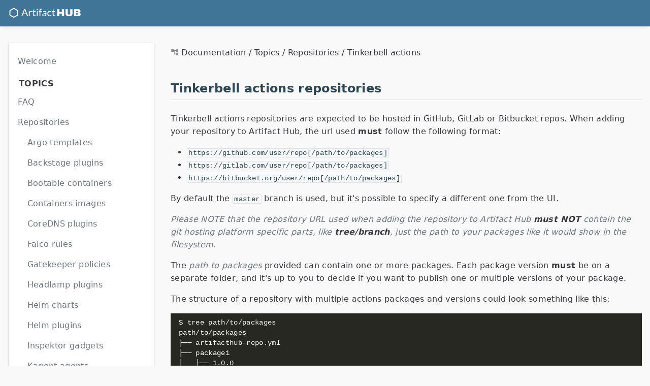

--- FILE ---
content_type: text/html; charset=utf-8
request_url: https://artifacthub.io/docs/tinkerbell_actions_repositories/
body_size: 235
content:
<!DOCTYPE html>
<html lang="en-us">
  <head>
    <title>/docs/topics/repositories/tinkerbell-actions/</title>
    <link rel="canonical" href="/docs/topics/repositories/tinkerbell-actions/">
    <meta name="robots" content="noindex">
    <meta charset="utf-8">
    <meta http-equiv="refresh" content="0; url=/docs/topics/repositories/tinkerbell-actions/">
  </head>
</html>


--- FILE ---
content_type: text/html; charset=utf-8
request_url: https://artifacthub.io/docs/topics/repositories/tinkerbell-actions/
body_size: 6501
content:
<!DOCTYPE html>
<html lang="en">

<head>
    <meta charset="UTF-8">
<meta name="viewport" content="width=device-width, initial-scale=1.0">
<meta name="description" content="Tinkerbell actions">
<meta name="theme-color" content="#417598" />

<title>Tinkerbell actions | Artifact Hub documentation</title>

<link rel="shortcut icon" type="image/png" href="/static/media/logo_v2.png">
<link rel="apple-touch-icon" href="/static/media/logo192_v2.png" />
<link rel="apple-touch-icon" sizes="512x512" href="/static/media/logo512_v2.png" />
<link rel="stylesheet" href="/docs/main.min.css" media="screen">
<link rel="stylesheet" href="/docs/custom.css" media="screen">

<!--Made with Geekdoc theme https://github.com/xoxys/hugo-geekdoc-->

</head>

<body>
    <svg style="position: absolute; width: 0; height: 0; overflow: hidden;" xmlns="http://www.w3.org/2000/svg" xmlns:xlink="http://www.w3.org/1999/xlink"><symbol viewBox="0 0 24 24" id="arrow_back" xmlns="http://www.w3.org/2000/svg"><path d="M20.016 11.016v1.969H7.828l5.578 5.625L12 20.016 3.984 12 12 3.984l1.406 1.406-5.578 5.625h12.188z"/></symbol><symbol viewBox="0 0 24 24" id="arrow_left_alt" xmlns="http://www.w3.org/2000/svg"><path d="M7.969 11.016v-3L3.985 12l3.984 3.984v-3h12.047v-1.969H7.969z"/></symbol><symbol viewBox="0 0 24 24" id="arrow_right_alt" xmlns="http://www.w3.org/2000/svg"><path d="M16.031 11.016v-3L20.015 12l-3.984 3.984v-3H3.984v-1.969h12.047z"/></symbol><symbol viewBox="0 0 24 24" id="bookmark" xmlns="http://www.w3.org/2000/svg"><path d="M15 5.016q.797 0 1.406.586t.609 1.383v16.031l-7.031-3-6.984 3V6.985q0-.797.609-1.383t1.406-.586h9.984zM18.984 18V5.016q0-.797-.586-1.406t-1.383-.609H6.984q0-.797.609-1.406T8.999.986h9.984q.797 0 1.406.609t.609 1.406v15.984z"/></symbol><symbol viewBox="0 0 16 28" id="code" xmlns="http://www.w3.org/2000/svg"><path d="M4.5 23a1.5 1.5 0 10-3.001.001A1.5 1.5 0 004.5 23zm0-18a1.5 1.5 0 10-3.001.001A1.5 1.5 0 004.5 5zm10 2a1.5 1.5 0 10-3.001.001A1.5 1.5 0 0014.5 7zM16 7a3.002 3.002 0 01-1.5 2.594c-.047 5.641-4.047 6.891-6.703 7.734C5.313 18.109 4.5 18.484 4.5 20v.406A3 3 0 016 23a3.001 3.001 0 01-6 0c0-1.109.609-2.078 1.5-2.594V7.594A3 3 0 010 5a3.001 3.001 0 016 0 3.002 3.002 0 01-1.5 2.594v7.766c.797-.391 1.641-.656 2.406-.891 2.906-.922 4.562-1.609 4.594-4.875A3 3 0 0110 7a3.001 3.001 0 016 0z"/></symbol><symbol viewBox="0 0 24 24" id="date" xmlns="http://www.w3.org/2000/svg"><path d="M18.984 20.016V9H5.015v11.016h13.969zm0-16.032q.797 0 1.406.609t.609 1.406v14.016q0 .797-.609 1.383t-1.406.586H5.015q-.844 0-1.43-.563t-.586-1.406V5.999q0-.797.586-1.406t1.43-.609h.984V2.015h2.016v1.969h7.969V2.015H18v1.969h.984zm-1.968 7.032v1.969H15v-1.969h2.016zm-4.032 0v1.969h-1.969v-1.969h1.969zm-3.984 0v1.969H6.984v-1.969H9z"/></symbol><symbol viewBox="0 0 24 24" id="download" xmlns="http://www.w3.org/2000/svg"><path d="M5.016 18h13.969v2.016H5.016V18zm13.968-9L12 15.984 5.016 9H9V3h6v6h3.984z"/></symbol><symbol viewBox="0 0 24 24" id="email" xmlns="http://www.w3.org/2000/svg"><path d="M20.016 8.016V6L12 11.016 3.984 6v2.016L12 12.985zm0-4.032q.797 0 1.383.609t.586 1.406v12q0 .797-.586 1.406t-1.383.609H3.985q-.797 0-1.383-.609t-.586-1.406v-12q0-.797.586-1.406t1.383-.609h16.031z"/></symbol><symbol viewBox="0 0 24 28" id="github" xmlns="http://www.w3.org/2000/svg"><path d="M12 2c6.625 0 12 5.375 12 12 0 5.297-3.437 9.797-8.203 11.391-.609.109-.828-.266-.828-.578 0-.391.016-1.687.016-3.297 0-1.125-.375-1.844-.812-2.219 2.672-.297 5.484-1.313 5.484-5.922 0-1.313-.469-2.375-1.234-3.219.125-.313.531-1.531-.125-3.187-1-.313-3.297 1.234-3.297 1.234a11.28 11.28 0 00-6 0S6.704 6.656 5.704 6.969c-.656 1.656-.25 2.875-.125 3.187-.766.844-1.234 1.906-1.234 3.219 0 4.594 2.797 5.625 5.469 5.922-.344.313-.656.844-.766 1.609-.688.313-2.438.844-3.484-1-.656-1.141-1.844-1.234-1.844-1.234-1.172-.016-.078.734-.078.734.781.359 1.328 1.75 1.328 1.75.703 2.141 4.047 1.422 4.047 1.422 0 1 .016 1.937.016 2.234 0 .313-.219.688-.828.578C3.439 23.796.002 19.296.002 13.999c0-6.625 5.375-12 12-12zM4.547 19.234c.031-.063-.016-.141-.109-.187-.094-.031-.172-.016-.203.031-.031.063.016.141.109.187.078.047.172.031.203-.031zm.484.532c.063-.047.047-.156-.031-.25-.078-.078-.187-.109-.25-.047-.063.047-.047.156.031.25.078.078.187.109.25.047zm.469.703c.078-.063.078-.187 0-.297-.063-.109-.187-.156-.266-.094-.078.047-.078.172 0 .281s.203.156.266.109zm.656.656c.063-.063.031-.203-.063-.297-.109-.109-.25-.125-.313-.047-.078.063-.047.203.063.297.109.109.25.125.313.047zm.891.391c.031-.094-.063-.203-.203-.25-.125-.031-.266.016-.297.109s.063.203.203.234c.125.047.266 0 .297-.094zm.984.078c0-.109-.125-.187-.266-.172-.141 0-.25.078-.25.172 0 .109.109.187.266.172.141 0 .25-.078.25-.172zm.906-.156c-.016-.094-.141-.156-.281-.141-.141.031-.234.125-.219.234.016.094.141.156.281.125s.234-.125.219-.219z"/></symbol><symbol viewBox="0 0 28 28" id="heart" xmlns="http://www.w3.org/2000/svg"><path d="M14 26c-.25 0-.5-.094-.688-.281l-9.75-9.406c-.125-.109-3.563-3.25-3.563-7C-.001 4.735 2.796 2 7.468 2c2.734 0 5.297 2.156 6.531 3.375C15.233 4.156 17.796 2 20.53 2c4.672 0 7.469 2.734 7.469 7.313 0 3.75-3.437 6.891-3.578 7.031l-9.734 9.375a.972.972 0 01-.688.281z"/></symbol><symbol viewBox="0 0 24 24" id="link" xmlns="http://www.w3.org/2000/svg"><path d="M17.016 6.984q2.063 0 3.516 1.477T21.985 12t-1.453 3.539-3.516 1.477h-4.031v-1.922h4.031q1.266 0 2.18-.914T20.11 12t-.914-2.18-2.18-.914h-4.031V6.984h4.031zm-9 6v-1.969h7.969v1.969H8.016zM3.891 12q0 1.266.914 2.18t2.18.914h4.031v1.922H6.985q-2.063 0-3.516-1.477T2.016 12t1.453-3.539 3.516-1.477h4.031v1.922H6.985q-1.266 0-2.18.914T3.891 12z"/></symbol><symbol viewBox="0 0 24 24" id="menu" xmlns="http://www.w3.org/2000/svg"><path d="M3 6h18v2.016H3V6zm0 6.984v-1.969h18v1.969H3zM3 18v-2.016h18V18H3z"/></symbol><symbol viewBox="0 0 24 24" id="notification" xmlns="http://www.w3.org/2000/svg"><path d="M18 15.984L20.016 18v.984H3.985V18l2.016-2.016v-4.969q0-2.344 1.195-4.078t3.305-2.25v-.703q0-.609.422-1.055t1.078-.445 1.078.445.422 1.055v.703q2.109.516 3.305 2.25t1.195 4.078v4.969zm-6 6q-.844 0-1.43-.563t-.586-1.406h4.031q0 .797-.609 1.383T12 21.984z"/></symbol><symbol viewBox="0 0 24 24" id="path" xmlns="http://www.w3.org/2000/svg"><path d="M21.984 11.016H15v-3h-2.016v7.969H15v-3h6.984v8.016H15v-3h-3.984V8.017H9v3H2.016V3.001H9v3h6v-3h6.984v8.016z"/></symbol><symbol viewBox="0 0 24 24" id="person" xmlns="http://www.w3.org/2000/svg"><path d="M12 14.016q2.531 0 5.273 1.102t2.742 2.883v2.016H3.984v-2.016q0-1.781 2.742-2.883t5.273-1.102zM12 12q-1.641 0-2.813-1.172T8.015 8.015t1.172-2.836T12 3.984t2.813 1.195 1.172 2.836-1.172 2.813T12 12z"/></symbol><symbol viewBox="0 0 24 24" id="search" xmlns="http://www.w3.org/2000/svg"><path d="M9.516 14.016q1.875 0 3.188-1.313t1.313-3.188-1.313-3.188-3.188-1.313-3.188 1.313-1.313 3.188 1.313 3.188 3.188 1.313zm6 0l4.969 4.969-1.5 1.5-4.969-4.969v-.797l-.281-.281q-1.781 1.547-4.219 1.547-2.719 0-4.617-1.875T3.001 9.516t1.898-4.617 4.617-1.898 4.594 1.898 1.875 4.617q0 .984-.469 2.227t-1.078 1.992l.281.281h.797z"/></symbol><symbol viewBox="0 0 20 28" id="shield" xmlns="http://www.w3.org/2000/svg"><path d="M17 15V5h-7v17.766c.797-.422 2.078-1.156 3.328-2.141C15 19.312 17 17.266 17 15zm3-12v12c0 6.578-9.203 10.734-9.594 10.906-.125.063-.266.094-.406.094s-.281-.031-.406-.094C9.203 25.734 0 21.578 0 15V3c0-.547.453-1 1-1h18c.547 0 1 .453 1 1z"/></symbol><symbol viewBox="0 0 32 32" id="tags" xmlns="http://www.w3.org/2000/svg"><path d="M5 5c-1.104 0-2 .887-2 2v8l13.381 13.381c.716.716 1.838.78 2.62.191L5 14.5V5.007 5zm11-1l13.381 13.381c.783.783.787 2.051.008 2.831l-7.177 7.177a2.003 2.003 0 01-2.831-.008L6 14V6c0-1.112.895-2 2-2h8zm-4.5 7a1.5 1.5 0 10-.001-3.001A1.5 1.5 0 0011.5 11z"/></symbol><symbol viewBox="0 0 35 32" id="telescope" xmlns="http://www.w3.org/2000/svg"><path d="M27.464 2.314a.501.501 0 00-.698-.257L14.86 8.339a.499.499 0 00-.233.621l.245.641-6.873 3.769a.5.5 0 00-.222.63l.228.549-7.299 3.488a.5.5 0 00-.246.643l1.498 3.61a.5.5 0 00.629.28l7.625-2.701.228.549a.5.5 0 00.601.289l7.276-2.097.218.569a.497.497 0 00.612.299l13-4a.498.498 0 00.317-.663l-5-12.501zM2.7 21.469l-1.134-2.734 6.823-3.261 1.439 3.47L2.7 21.469zm8.491-1.846l-.238-.574-1.843-4.445-.238-.573 6.336-3.475 2.374 6.134.375.981-6.766 1.952zm8.109-1.238l-.203-.531c-.003-.011-.001-.024-.006-.035l-.618-1.597-2.754-7.206 11.023-5.815 4.592 11.48L19.3 18.385zM28.964.314a.5.5 0 00-.929.371l6 15a.502.502 0 00.651.279.501.501 0 00.279-.65l-6.001-15zM18 21h-3c-1.14 0-2 .86-2 2v1.315l-5.879 6.859a.5.5 0 10.758.651L13.73 25H16v6.5a.5.5 0 001 0V25h2.27l5.85 6.825a.497.497 0 00.705.054.5.5 0 00.054-.705L20 24.315v-1.24C20 21.912 19.122 21 18 21zm1 3h-5v-1c0-.589.411-1 1-1h3c.57 0 1 .462 1 1.075V24z"/></symbol></svg>

    <div class="wrapper">
        <input type="checkbox" class="hidden" id="menu-control" />
        <header class="gdoc-header">
    <div class="container flex align-center">
        
        <label for="menu-control" class="gdoc-nav__control">
            <svg class="icon menu"><use xlink:href="#menu"></use></svg>
            <svg class="icon arrow-back"><use xlink:href="#arrow_back"></use></svg>
        </label>
        
        <a class="gdoc-header__link" href="/">
            <span class="gdoc-brand flex align-center">
                <img class="gdoc-brand__img" src="/docs/brand.svg" alt="Artifact Hub documentation" width=147 height=20>
            </span>
        </a>
    </div>
</header>


        <main class="container flex flex-even">
            <aside class="gdoc-nav">
                <nav>
    

    

    <section class="gdoc-nav--main">
        <ul class="gdoc-nav__list">
            <li>
                <span class="flex">
                    <a href="/docs/" class="gdoc-nav__entry gdoc-nav__entry-root ">
                        Welcome
                    </a>
                </span>
            </li>
        </ul>
        
            

    

    <ul class="gdoc-nav__list">
        
            
            
            <li>
            
                <span class="flex gdoc-nav__item">Topics</span>
            

            
            
                
    

    <ul class="gdoc-nav__list">
        
            
            
            <li>
            
                <span class="flex">
                    <a href="/docs/topics/faq/" class="gdoc-nav__entry ">
                        FAQ
                    </a>
                </span>
            

            
            
            </li>
            
            
        
            
            
            <li>
            
                <span class="flex">
                    <a href="/docs/topics/repositories/" class="gdoc-nav__entry ">
                        Repositories
                    </a>
                </span>
            

            
            
                
    

    <ul class="gdoc-nav__list">
        
            
            
            <li>
            
                <span class="flex">
                    <a href="/docs/topics/repositories/argo-templates/" class="gdoc-nav__entry ">
                        Argo templates
                    </a>
                </span>
            

            
            
            </li>
            
            
            
            <li>
            
                <span class="flex">
                    <a href="/docs/topics/repositories/backstage-plugins/" class="gdoc-nav__entry ">
                        Backstage plugins
                    </a>
                </span>
            

            
            
            </li>
            
            
            
            <li>
            
                <span class="flex">
                    <a href="/docs/topics/repositories/bootable-containers/" class="gdoc-nav__entry ">
                        Bootable containers
                    </a>
                </span>
            

            
            
            </li>
            
            
            
            <li>
            
                <span class="flex">
                    <a href="/docs/topics/repositories/container-images/" class="gdoc-nav__entry ">
                        Containers images
                    </a>
                </span>
            

            
            
            </li>
            
            
            
            <li>
            
                <span class="flex">
                    <a href="/docs/topics/repositories/coredns-plugins/" class="gdoc-nav__entry ">
                        CoreDNS plugins
                    </a>
                </span>
            

            
            
            </li>
            
            
            
            <li>
            
                <span class="flex">
                    <a href="/docs/topics/repositories/falco-rules/" class="gdoc-nav__entry ">
                        Falco rules
                    </a>
                </span>
            

            
            
            </li>
            
            
            
            <li>
            
                <span class="flex">
                    <a href="/docs/topics/repositories/gatekeeper-policies/" class="gdoc-nav__entry ">
                        Gatekeeper policies
                    </a>
                </span>
            

            
            
            </li>
            
            
            
            <li>
            
                <span class="flex">
                    <a href="/docs/topics/repositories/headlamp-plugins/" class="gdoc-nav__entry ">
                        Headlamp plugins
                    </a>
                </span>
            

            
            
            </li>
            
            
            
            <li>
            
                <span class="flex">
                    <a href="/docs/topics/repositories/helm-charts/" class="gdoc-nav__entry ">
                        Helm charts
                    </a>
                </span>
            

            
            
            </li>
            
            
            
            <li>
            
                <span class="flex">
                    <a href="/docs/topics/repositories/helm-plugins/" class="gdoc-nav__entry ">
                        Helm plugins
                    </a>
                </span>
            

            
            
            </li>
            
            
            
            <li>
            
                <span class="flex">
                    <a href="/docs/topics/repositories/inspektor-gadgets/" class="gdoc-nav__entry ">
                        Inspektor gadgets
                    </a>
                </span>
            

            
            
            </li>
            
            
            
            <li>
            
                <span class="flex">
                    <a href="/docs/topics/repositories/kagent-agents/" class="gdoc-nav__entry ">
                        Kagent agents
                    </a>
                </span>
            

            
            
            </li>
            
            
            
            <li>
            
                <span class="flex">
                    <a href="/docs/topics/repositories/kcl-modules/" class="gdoc-nav__entry ">
                        KCL modules
                    </a>
                </span>
            

            
            
            </li>
            
            
            
            <li>
            
                <span class="flex">
                    <a href="/docs/topics/repositories/keda-scalers/" class="gdoc-nav__entry ">
                        KEDA scalers
                    </a>
                </span>
            

            
            
            </li>
            
            
            
            <li>
            
                <span class="flex">
                    <a href="/docs/topics/repositories/keptn-integrations/" class="gdoc-nav__entry ">
                        Keptn integrations
                    </a>
                </span>
            

            
            
            </li>
            
            
            
            <li>
            
                <span class="flex">
                    <a href="/docs/topics/repositories/knative-client-plugins/" class="gdoc-nav__entry ">
                        Knative client plugins
                    </a>
                </span>
            

            
            
            </li>
            
            
            
            <li>
            
                <span class="flex">
                    <a href="/docs/topics/repositories/krew-kubectl-plugins/" class="gdoc-nav__entry ">
                        Krew kubectl plugins
                    </a>
                </span>
            

            
            
            </li>
            
            
            
            <li>
            
                <span class="flex">
                    <a href="/docs/topics/repositories/kubearmor-policies/" class="gdoc-nav__entry ">
                        KubeArmor policies
                    </a>
                </span>
            

            
            
            </li>
            
            
            
            <li>
            
                <span class="flex">
                    <a href="/docs/topics/repositories/kubewarden-policies/" class="gdoc-nav__entry ">
                        Kubewarden policies
                    </a>
                </span>
            

            
            
            </li>
            
            
            
            <li>
            
                <span class="flex">
                    <a href="/docs/topics/repositories/kyverno-policies/" class="gdoc-nav__entry ">
                        Kyverno policies
                    </a>
                </span>
            

            
            
            </li>
            
            
            
            <li>
            
                <span class="flex">
                    <a href="/docs/topics/repositories/meshery-designs/" class="gdoc-nav__entry ">
                        Meshery designs
                    </a>
                </span>
            

            
            
            </li>
            
            
            
            <li>
            
                <span class="flex">
                    <a href="/docs/topics/repositories/olm-operators/" class="gdoc-nav__entry ">
                        OLM operators
                    </a>
                </span>
            

            
            
            </li>
            
            
            
            <li>
            
                <span class="flex">
                    <a href="/docs/topics/repositories/opa-policies/" class="gdoc-nav__entry ">
                        OPA policies
                    </a>
                </span>
            

            
            
            </li>
            
            
            
            <li>
            
                <span class="flex">
                    <a href="/docs/topics/repositories/opencost-plugins/" class="gdoc-nav__entry ">
                        OpenCost plugins
                    </a>
                </span>
            

            
            
            </li>
            
            
            
            <li>
            
                <span class="flex">
                    <a href="/docs/topics/repositories/radius-recipes/" class="gdoc-nav__entry ">
                        Radius recipes
                    </a>
                </span>
            

            
            
            </li>
            
            
            
            <li>
            
                <span class="flex">
                    <a href="/docs/topics/repositories/tekton-pipelines/" class="gdoc-nav__entry ">
                        Tekton pipelines
                    </a>
                </span>
            

            
            
            </li>
            
            
            
            <li>
            
                <span class="flex">
                    <a href="/docs/topics/repositories/tekton-stepactions/" class="gdoc-nav__entry ">
                        Tekton stepactions
                    </a>
                </span>
            

            
            
            </li>
            
            
            
            <li>
            
                <span class="flex">
                    <a href="/docs/topics/repositories/tekton-tasks/" class="gdoc-nav__entry ">
                        Tekton tasks
                    </a>
                </span>
            

            
            
            </li>
            
            
            
            <li>
            
                <span class="flex">
                    <a href="/docs/topics/repositories/tinkerbell-actions/" class="gdoc-nav__entry is-active">
                        Tinkerbell actions
                    </a>
                </span>
            

            
            
            </li>
            
            
        
    </ul>

            
            </li>
            
            
        
            
            
            <li>
            
                <span class="flex gdoc-nav__item">Annotations</span>
            

            
            
                
    

    <ul class="gdoc-nav__list">
        
            
            
            <li>
            
                <span class="flex">
                    <a href="/docs/topics/annotations/argo/" class="gdoc-nav__entry ">
                        Argo
                    </a>
                </span>
            

            
            
            </li>
            
            
            
            <li>
            
                <span class="flex">
                    <a href="/docs/topics/annotations/headlamp/" class="gdoc-nav__entry ">
                        Headlamp
                    </a>
                </span>
            

            
            
            </li>
            
            
            
            <li>
            
                <span class="flex">
                    <a href="/docs/topics/annotations/helm/" class="gdoc-nav__entry ">
                        Helm
                    </a>
                </span>
            

            
            
            </li>
            
            
            
            <li>
            
                <span class="flex">
                    <a href="/docs/topics/annotations/keptn/" class="gdoc-nav__entry ">
                        Keptn
                    </a>
                </span>
            

            
            
            </li>
            
            
            
            <li>
            
                <span class="flex">
                    <a href="/docs/topics/annotations/krew/" class="gdoc-nav__entry ">
                        Krew
                    </a>
                </span>
            

            
            
            </li>
            
            
            
            <li>
            
                <span class="flex">
                    <a href="/docs/topics/annotations/kubewarden/" class="gdoc-nav__entry ">
                        Kubewarden
                    </a>
                </span>
            

            
            
            </li>
            
            
            
            <li>
            
                <span class="flex">
                    <a href="/docs/topics/annotations/kyverno/" class="gdoc-nav__entry ">
                        Kyverno
                    </a>
                </span>
            

            
            
            </li>
            
            
            
            <li>
            
                <span class="flex">
                    <a href="/docs/topics/annotations/olm/" class="gdoc-nav__entry ">
                        OLM
                    </a>
                </span>
            

            
            
            </li>
            
            
            
            <li>
            
                <span class="flex">
                    <a href="/docs/topics/annotations/tekton/" class="gdoc-nav__entry ">
                        Tekton
                    </a>
                </span>
            

            
            
            </li>
            
            
        
    </ul>

            
            </li>
            
            
        
            
            
            <li>
            
                <span class="flex">
                    <a href="/docs/topics/embedding_artifacts/" class="gdoc-nav__entry ">
                        Embedding artifacts
                    </a>
                </span>
            

            
            
            </li>
            
            
        
            
            
            <li>
            
                <span class="flex">
                    <a href="/docs/topics/security_report/" class="gdoc-nav__entry ">
                        Packages security report
                    </a>
                </span>
            

            
            
            </li>
            
            
        
            
            
            <li>
            
                <span class="flex">
                    <a href="/docs/topics/authorization/" class="gdoc-nav__entry ">
                        Authorization
                    </a>
                </span>
            

            
            
            </li>
            
            
        
            
            
            <li>
            
                <span class="flex">
                    <a href="/docs/topics/architecture/" class="gdoc-nav__entry ">
                        Architecture
                    </a>
                </span>
            

            
            
            </li>
            
            
        
            
            
            <li>
            
                <span class="flex">
                    <a href="/docs/topics/dev/" class="gdoc-nav__entry ">
                        Development environment setup
                    </a>
                </span>
            

            
            
            </li>
            
            
        
            
            
            <li>
            
                <span class="flex">
                    <a href="/docs/topics/infrastructure/" class="gdoc-nav__entry ">
                        Infrastructure
                    </a>
                </span>
            

            
            
            </li>
            
            
        
            
            
            <li>
            
                <span class="flex">
                    <a href="/docs/topics/cli/" class="gdoc-nav__entry ">
                        CLI tool
                    </a>
                </span>
            

            
            
            </li>
            
            
        
    </ul>

            
            </li>
            
            
        
    </ul>





        
        <ul class="gdoc-nav__list">
            <li>
                <span class="flex">
                    <a href="/docs/api" target="_self" class="gdoc-nav__entry gdoc-nav__entry-root">
                        API docs
                    </a>
                </span>
            </li>
        </ul>
    </section>

    <section class="gdoc-nav--more">
        
    </section>
</nav>

            </aside>

            <div class="gdoc-page">
                
    


    






<div class="gdoc-page__header flex flex-wrap justify-between hidden-mobile" itemscope itemtype="http://data-vocabulary.org/Breadcrumb">
    <span>
        
            <span class="breadcrumb">
                <svg class="icon path"><use xlink:href="#path"></use></svg>
                
                
    
    
        
        
        
    
    
        
        
        
    
    
        
        
        
    
    
        Documentation / Topics / Repositories / Tinkerbell actions
    

    

    

    

            </span>
        
    </span>
    <span>
        
    </span>
</div>


    <article class="gdoc-markdown">
        
        



    





<div class="gdoc-page__anchorwrap"><h2 id="tinkerbell-actions-repositories">Tinkerbell actions repositories<a data-clipboard-text="/docs/topics/repositories/tinkerbell-actions/" class="gdoc-page__anchor gdoc-page__anchor--right clip" aria-label="Anchor Tinkerbell actions repositories" href="#tinkerbell-actions-repositories"><svg class="icon link"><use xlink:href="#link"></use></svg></a></h2></div>
<p>Tinkerbell actions repositories are expected to be hosted in GitHub, GitLab or Bitbucket repos. When adding your repository to Artifact Hub, the url used <strong>must</strong> follow the following format:</p>
<ul>
<li><code>https://github.com/user/repo[/path/to/packages]</code></li>
<li><code>https://gitlab.com/user/repo[/path/to/packages]</code></li>
<li><code>https://bitbucket.org/user/repo[/path/to/packages]</code></li>
</ul>
<p>By default the <code>master</code> branch is used, but it's possible to specify a different one from the UI.</p>
<p><em>Please NOTE that the repository URL used when adding the repository to Artifact Hub <strong>must NOT</strong> contain the git hosting platform specific parts, like <strong>tree/branch</strong>, just the path to your packages like it would show in the filesystem.</em></p>
<p>The <em>path to packages</em> provided can contain one or more packages. Each package version <strong>must</strong> be on a separate folder, and it's up to you to decide if you want to publish one or multiple versions of your package.</p>
<p>The structure of a repository with multiple actions packages and versions could look something like this:</p>
<div class="highlight"><pre tabindex="0" style="color:#f8f8f2;background-color:#272822;-moz-tab-size:4;-o-tab-size:4;tab-size:4;"><code class="language-sh" data-lang="sh"><span style="display:flex;"><span>$ tree path/to/packages
</span></span><span style="display:flex;"><span>path/to/packages
</span></span><span style="display:flex;"><span>├── artifacthub-repo.yml
</span></span><span style="display:flex;"><span>├── package1
</span></span><span style="display:flex;"><span>│   ├── 1.0.0
</span></span><span style="display:flex;"><span>│   │   ├── README.md
</span></span><span style="display:flex;"><span>│   │   └── artifacthub-pkg.yml
</span></span><span style="display:flex;"><span>│   └── 2.0.0
</span></span><span style="display:flex;"><span>│       ├── README.md
</span></span><span style="display:flex;"><span>│       └── artifacthub-pkg.yml
</span></span><span style="display:flex;"><span>└── package2
</span></span><span style="display:flex;"><span>    └── 1.0.0
</span></span><span style="display:flex;"><span>        ├── README.md
</span></span><span style="display:flex;"><span>        └── artifacthub-pkg.yml
</span></span></code></pre></div><p>This structure is flexible, and in some cases it can be greatly simplified. In the case of a single package with a single version available at a time (the publisher doesn't want to make previous ones available, for example), the structure could look like this:</p>
<div class="highlight"><pre tabindex="0" style="color:#f8f8f2;background-color:#272822;-moz-tab-size:4;-o-tab-size:4;tab-size:4;"><code class="language-sh" data-lang="sh"><span style="display:flex;"><span>$ tree path/to/packages
</span></span><span style="display:flex;"><span>path/to/packages
</span></span><span style="display:flex;"><span>├── artifacthub-repo.yml
</span></span><span style="display:flex;"><span>└── package1
</span></span><span style="display:flex;"><span>    └── artifacthub-pkg.yml
</span></span></code></pre></div><p>In the previous case, even the <code>package1</code> directory could be omitted. The reason is that both packages names and versions are read from the <code>artifacthub-pkg.yml</code> metadata file, so directories names are not used at all.</p>
<p>Each package version <strong>needs</strong> an <code>artifacthub-pkg.yml</code> metadata file. Please see the file <a href="https://github.com/artifacthub/hub/blob/master/docs/metadata/artifacthub-pkg.yml">spec</a> for more details. The <a href="https://github.com/artifacthub/hub/blob/master/docs/metadata/artifacthub-repo.yml">artifacthub-repo.yml</a> repository metadata file shown above can be used to setup features like <a href="/docs/topics/repositories/#verified-publisher">Verified publisher</a> or <a href="/docs/topics/repositories/#ownership-claim">Ownership claim</a>. This file must be located at <code>/path/to/packages</code>.</p>
<p>Once you have added your repository, you are all set up. As you add new versions of your actions packages or even new packages to your git repository, they'll be automatically indexed and listed in Artifact Hub.</p>
<div class="gdoc-page__anchorwrap"><h3 id="example-repository-tinkerbell-community">Example repository: Tinkerbell Community<a data-clipboard-text="/docs/topics/repositories/tinkerbell-actions/" class="gdoc-page__anchor gdoc-page__anchor--right clip" aria-label="Anchor Example repository: Tinkerbell Community" href="#example-repository-tinkerbell-community"><svg class="icon link"><use xlink:href="#link"></use></svg></a></h3></div>
<ul>
<li>Actions source GitHub URL: <a href="https://github.com/tinkerbell/hub/tree/artifacthub-manifests/actions">https://github.com/tinkerbell/hub/tree/artifacthub-manifests/actions</a></li>
<li>Repository URL used in Artifact Hub: <code>https://github.com/tinkerbell/hub/actions</code> (please note how the <em>tree/artifacthub-manifests</em> part is not used)</li>
</ul>


    </article>

                








    
    

    





<div class="gdoc-page__footer flex flex-wrap justify-between">
    
    
</div>

            </div>
        </main>

        <footer class="gdoc-footer">
    <div class="container flex flex-wrap justify-between">
        <div>
        
            
        </div>
        <div>
            <span>
                Copyright © The Artifact Hub Authors
            </span>
        </div>
    </div>
</footer>

    </div>

    


<script defer src="/static/js/theme.js"></script>
<script defer src="/static/js/docsRedirection.js"></script>

</body>
</html>


--- FILE ---
content_type: text/css; charset=utf-8
request_url: https://artifacthub.io/docs/main.min.css
body_size: 3951
content:
/*! normalize.css v8.0.1 | MIT License | github.com/necolas/normalize.css */html{line-height:1.15;-webkit-text-size-adjust:100%}body{margin:0}main{display:block}h1{font-size:2em;margin:.67em 0}hr{box-sizing:content-box;height:0;overflow:visible}pre{font-family:monospace,monospace;font-size:1em}a{background-color:transparent}abbr[title]{border-bottom:none;text-decoration:underline;-webkit-text-decoration:underline dotted;text-decoration:underline dotted}b,strong{font-weight:bolder}code,kbd,samp{font-family:monospace,monospace;font-size:1em}small{font-size:80%}sub,sup{font-size:75%;line-height:0;position:relative;vertical-align:baseline}sub{bottom:-.25em}sup{top:-.5em}img{border-style:none}button,input,optgroup,select,textarea{font-family:inherit;font-size:100%;line-height:1.15;margin:0}button,input{overflow:visible}button,select{text-transform:none}[type=button],[type=reset],[type=submit],button{-webkit-appearance:button}[type=button]::-moz-focus-inner,[type=reset]::-moz-focus-inner,[type=submit]::-moz-focus-inner,button::-moz-focus-inner{border-style:none;padding:0}
[type=button]:-moz-focusring,[type=reset]:-moz-focusring,[type=submit]:-moz-focusring,button:-moz-focusring{outline:1px dotted ButtonText}fieldset{padding:.35em .75em .625em}legend{box-sizing:border-box;color:inherit;display:table;max-width:100%;padding:0;white-space:normal}progress{vertical-align:baseline}textarea{overflow:auto}[type=checkbox],[type=radio]{box-sizing:border-box;padding:0}[type=number]::-webkit-inner-spin-button,[type=number]::-webkit-outer-spin-button{height:auto}[type=search]{-webkit-appearance:textfield;outline-offset:-2px}[type=search]::-webkit-search-decoration{-webkit-appearance:none}::-webkit-file-upload-button{-webkit-appearance:button;font:inherit}details{display:block}summary{display:list-item}template{display:none}[hidden]{display:none}.flex{display:flex}.flex-auto{flex:1 1 auto}.flex-even{flex:1 1}.flex-wrap{flex-wrap:wrap}.justify-start{justify-content:flex-start}.justify-end{justify-content:flex-end}.justify-center{justify-content:center}.justify-between{justify-content:space-between}
.align-center{align-items:center}.mx-auto{margin:0 auto}.text-center{text-align:center}.hidden{display:none}@font-face{font-family:"Liberation Sans";src:url(fonts/LiberationSans-Bold.woff2) format("woff2"),url(fonts/LiberationSans-Bold.woff) format("woff");font-weight:700;font-style:normal;font-display:swap}@font-face{font-family:"Liberation Sans";src:url(fonts/LiberationSans-BoldItalic.woff2) format("woff2"),url(fonts/LiberationSans-BoldItalic.woff) format("woff");font-weight:700;font-style:italic;font-display:swap}@font-face{font-family:"Liberation Sans";src:url(fonts/LiberationSans-Italic.woff2) format("woff2"),url(fonts/LiberationSans-Italic.woff) format("woff");font-weight:400;font-style:italic;font-display:swap}@font-face{font-family:"Liberation Sans";src:url(fonts/LiberationSans.woff2) format("woff2"),url(fonts/LiberationSans.woff) format("woff");font-weight:400;font-style:normal;font-display:swap}@font-face{font-family:"Droid Sans";src:url(fonts/DroidSans.woff2) format("woff2"),url(fonts/DroidSans.woff) format("woff");font-weight:400;font-style:normal;font-display:swap}
@font-face{font-family:Metropolis;src:url(fonts/Metropolis.woff2) format("woff2"),url(fonts/Metropolis.woff) format("woff");font-weight:400;font-style:normal;font-display:swap}@font-face{font-family:GeekdocIcons;src:url(fonts/GeekdocIcons.woff2) format("woff2"),url(fonts/GeekdocIcons.woff) format("woff");font-weight:400;font-style:normal;font-display:swap}body{font-family:"Liberation Sans",sans-serif}.gdoc-error__title,code{font-family:"Roboto Mono",monospace}.gdoc-header{font-family:Metropolis,sans-serif}html{font-size:16px;letter-spacing:.33px;scroll-behavior:smooth}body,html{min-width:20rem;overflow-x:hidden}body{color:#343a40;background:#fff;font-weight:400;text-rendering:optimizeLegibility;-webkit-font-smoothing:antialiased;-moz-osx-font-smoothing:grayscale;box-sizing:border-box}body *{box-sizing:inherit}h1,h2,h3,h4,h5,h6{font-weight:400;display:flex;align-items:center}h1>code,h2>code,h3>code,h4>code,h5>code,h6>code{border-top:3px solid #dee2e6;font-size:.75em!important}
h4>code,h5>code,h6>code{font-size:.8rem!important}a{text-decoration:none;color:#0a539a}a:hover{text-decoration:underline}a:visited{color:#7749bf}img{vertical-align:middle}.wrapper{display:flex;flex-direction:column;min-height:100vh}.container{width:100%;max-width:80rem;margin:0 auto;padding:1rem}.icon{display:inline-block;width:1em;height:1em;top:.125em;stroke-width:0;stroke:currentColor;fill:currentColor;position:relative}.gdoc-header{background:#4186c9;color:#fff;border-bottom:.3em solid #2f333e}.gdoc-header__link,.gdoc-header__link:visited{color:inherit}.gdoc-header__link:hover{text-decoration:none}.gdoc-header .icon{width:2rem;height:2rem}.gdoc-brand{font-size:2rem}.gdoc-brand__img{margin-right:1rem}.gdoc-nav{flex:0 0 16rem;font-size:.875rem}.gdoc-nav nav{width:16rem;padding:1rem 2rem 1rem 0}.gdoc-nav nav>ul>li>*{font-weight:400}.gdoc-nav nav>:first-child{margin-top:0}.gdoc-nav__control{display:none;margin:0;padding:0}.gdoc-nav__control .icon.menu{display:inline-block}.gdoc-nav__control .icon.arrow-back{display:none}
.gdoc-nav__list{padding-left:1em;margin:0;padding:0;list-style:none}.gdoc-nav__list ul{padding-left:1rem}.gdoc-nav__list li{margin:.5rem 0}.gdoc-nav__list .icon{margin-right:.25rem}.gdoc-nav__entry{flex:1;color:#343a40}.gdoc-nav__entry.is-active,.gdoc-nav__entry:hover{text-decoration:underline;-webkit-text-decoration-style:dashed!important;text-decoration-style:dashed!important}.gdoc-nav__entry:visited{color:#343a40}.gdoc-nav--main>ul>li>span,.gdoc-nav--main>ul>li>span>a{font-weight:700}.gdoc-nav--more{padding-top:.5rem}.gdoc-page{min-width:20rem;flex-grow:1;padding:1rem 0}.gdoc-page__footer,.gdoc-page__header{margin-bottom:1.2rem}.gdoc-page__footer .icon,.gdoc-page__header .icon{color:#868e96}.gdoc-page__footer a,.gdoc-page__footer a:visited,.gdoc-page__header a,.gdoc-page__header a:visited{color:#0a539a}.gdoc-page__header{background:#f8f9fa;padding:.5rem 1rem;border-radius:.15rem}.gdoc-page__footer{margin-top:2rem}.gdoc-page__footer a:hover{text-decoration:none}.gdoc-page__nav:hover{background-image:linear-gradient(#0a539a,#0a539a);background-position:0 100%;background-size:100% 1px;background-repeat:no-repeat}
.gdoc-page__nav--prev:before{font-family:GeekdocIcons;content:"\ea13"}.gdoc-page__nav--next:after{font-family:GeekdocIcons;content:"\ea02"}.gdoc-page__anchorwrap:hover .gdoc-page__anchor .icon{color:#adb5bd}.gdoc-page__anchor{min-width:30px}.gdoc-page__anchor--left{position:absolute;margin-left:-25px;text-align:left}.gdoc-page__anchor--right{text-align:right}.gdoc-page__anchor .icon{width:1.4rem;height:1.4rem;color:transparent}.gdoc-post{word-wrap:break-word;border-top:1px dashed #868e96;padding-bottom:1em;line-height:1.5}.gdoc-post__title a,.gdoc-post__title a:visited{color:#343a40}.gdoc-post__date{font-weight:700;margin:1em 0}.gdoc-post:first-child{border-top:0}.gdoc-post:first-child h1{margin-top:0}.gdoc-post__readmore{margin-top:1em;color:#0a539a;display:block}.gdoc-post__readmore:visited{color:#0a539a}.gdoc-post__readmore:after{content:"\1f82a"}.gdoc-footer{background:#2f333e;color:#fff}.gdoc-footer__item{margin-right:1em;line-height:1.5em}.gdoc-footer__link{color:#ffa31e}
.gdoc-footer__link:visited{color:#ffa31e}.gdoc-search{position:relative}.gdoc-search .icon{position:absolute;top:.625em;left:.5rem;color:#868e96;width:1rem;height:1rem}.gdoc-search .has-hits{border-bottom:1px dashed #868e96}.gdoc-search:after{display:block;content:"";clear:both}.gdoc-search__input{width:100%;padding:.5rem;padding-left:2rem;border:1px solid #e9ecef;border-radius:.15rem;background:#f8f9fa;color:#343a40}.gdoc-search__input:required+.gdoc-search__input__spinner{display:block}.gdoc-search__spinner{position:absolute;margin:.5rem;right:0;top:0;width:1rem;height:1rem;border:1px solid transparent;border-top-color:#343a40;border-radius:50%;-webkit-animation:spin 1s ease infinite;animation:spin 1s ease infinite}@-webkit-keyframes spin{100%{transform:rotate(360deg)}}@keyframes spin{100%{transform:rotate(360deg)}}.gdoc-search__list{padding-left:1em;margin:0;padding:.5rem 0;list-style:none}.gdoc-search__list ul{padding-left:1rem}.gdoc-search__list li{margin:.25rem 0}.gdoc-search__list .icon{margin-right:.25rem}
.gdoc-error{padding:6rem 1rem;margin:0 auto;max-width:45em}.gdoc-error .icon{width:6rem;height:6rem;color:#495057}.gdoc-error__link,.gdoc-error__link:visited{color:#0a539a}.gdoc-error__message{padding-left:4rem}.gdoc-error__line{padding:.5rem 0}.gdoc-error__title{font-size:4rem}.gdoc-error__code{font-weight:bolder}.gdoc-toc__level--1 ul ul,.gdoc-toc__level--2 ul ul ul,.gdoc-toc__level--3 ul ul ul ul,.gdoc-toc__level--4 ul ul ul ul ul,.gdoc-toc__level--5 ul ul ul ul ul ul,.gdoc-toc__level--6 ul ul ul ul ul ul ul{display:none}.gdoc-toc a,.gdoc-toc a:visited{color:#0a539a}.gdoc-nav nav,.gdoc-page,.markdown{transition:.2s ease-in-out;transition-property:transform,margin-left,opacity;will-change:transform,margin-left}@media screen and (max-width:55rem){.gdoc-nav{margin-left:-16rem;font-size:16px}.gdoc-nav__control{display:inline-block;margin-right:1.5rem}.gdoc-header .icon{width:1.5rem;height:1.5rem}.gdoc-brand{font-size:1.5rem}.gdoc-error{padding:6rem 1rem}.gdoc-error .icon{width:4rem;height:4rem}
.gdoc-error__message{padding-left:2rem}.gdoc-error__line{padding:.25rem 0}.gdoc-error__title{font-size:2rem}.gdoc-page__header .breadcrumb,.hidden-mobile{display:none}.gdoc-footer__item{width:100%}#menu-control:checked~main .gdoc-nav nav,#menu-control:checked~main .gdoc-page{transform:translateX(16rem)}#menu-control:checked~main .gdoc-page{opacity:.25}#menu-control:checked~.gdoc-header .gdoc-nav__control .icon.menu{display:none}#menu-control:checked~.gdoc-header .gdoc-nav__control .icon.arrow-back{display:inline-block}}@media print{.gdoc-footer,.gdoc-nav{display:none}main{flex-direction:column-reverse}.gdoc-toc{flex:none}.gdoc-toc nav{position:relative;width:auto}}.gdoc-markdown{line-height:1.6em}.gdoc-markdown>:first-child{margin-top:0}.gdoc-markdown--nested :first-child{margin-top:0}.gdoc-markdown--nested>:last-child{margin-bottom:0}.gdoc-markdown h1,.gdoc-markdown h2,.gdoc-markdown h3,.gdoc-markdown h4,.gdoc-markdown h5,.gdoc-markdown h6{font-weight:400;line-height:1em;margin-top:1.5em;margin-bottom:1rem}
.gdoc-markdown h4,.gdoc-markdown h5,.gdoc-markdown h6{font-weight:bolder}.gdoc-markdown h5{font-size:.875em}.gdoc-markdown h6{font-size:.75em}.gdoc-markdown b,.gdoc-markdown optgroup,.gdoc-markdown strong{font-weight:bolder}.gdoc-markdown a{text-decoration:none;border-bottom:1px solid transparent;line-height:1em}.gdoc-markdown a:hover{text-decoration:underline}.gdoc-markdown img{max-width:100%;}.gdoc-markdown blockquote{margin:1rem 0;padding:.5rem 1rem .5rem .75rem;border-left:.25rem solid #e9ecef;border-radius:.15rem}.gdoc-markdown blockquote :first-child{margin-top:0}.gdoc-markdown blockquote :last-child{margin-bottom:0}.gdoc-markdown table{overflow:auto;display:block;border-spacing:0;border-collapse:collapse;margin-top:1rem;margin-bottom:1rem}.gdoc-markdown table tr td,.gdoc-markdown table tr th{padding:.5rem 1rem;border:1px solid #e9ecef}.gdoc-markdown table tr:nth-child(2n){background:#f8f9fa}.gdoc-markdown hr{height:1px;border:none;background:#e9ecef}.gdoc-markdown ol,.gdoc-markdown ul{padding-left:2rem}
.gdoc-markdown dl dt{font-weight:bolder;margin-top:1rem}.gdoc-markdown dl dd{margin-left:2rem}.gdoc-markdown pre{margin:1rem 0}.gdoc-markdown code{background-color:rgba(233,236,239,.5);font-size:.85em;line-height:1.45;padding:.2em .4em}.gdoc-markdown>pre code{display:block;padding:1rem;width:100%;overflow:auto}.chroma{background-color:#fff;color:#555;margin:1rem 0}.chroma code{background-color:rgba(233,236,239,.5);display:block;line-height:1.45;font-size:.85em;border-radius:.15rem}.chroma .lntable td:first-child code{border-radius:0;border-top-left-radius:.15rem;border-bottom-left-radius:.15rem}.chroma .lntable td:nth-child(2) code{border-radius:0;border-top-right-radius:.15rem;border-bottom-right-radius:.15rem;padding-left:.5em}.chroma .lntable td:nth-child(2) code .hl{width:auto;margin-left:-.5em;padding:0 .5em}.highlight pre.chroma{margin:0}.highlight>pre.chroma code{padding:1rem;width:100%;overflow:auto}.chroma .err{color:#a61717;background-color:#e3d2d2}.chroma .lntd{vertical-align:top;padding:0;margin:0;border:0}
.chroma .lntable{border-spacing:0;padding:0;margin:0;border:0;width:100%;overflow:auto;display:block}.chroma .lntable td:first-child code{background-color:#e9ecef;border-right:1px solid #dcdfe3;padding:.5em 0}.chroma .lntable td code{padding:.5em 0}.chroma .lntable td:nth-child(2){width:100%;margin-left:2em}.chroma .hl{display:block;width:100%;background-color:#ffc}.chroma .lnt{padding:0 .8em}.chroma .ln{margin-right:.4em;padding:0 .4em}.chroma .k{color:#000;font-weight:700}.chroma .kc{color:#000;font-weight:700}.chroma .kd{color:#000;font-weight:700}.chroma .kn{color:#000;font-weight:700}.chroma .kp{color:#000;font-weight:700}.chroma .kr{color:#000;font-weight:700}.chroma .kt{color:#458;font-weight:700}.chroma .na{color:teal}.chroma .nb{color:#0086b3}.chroma .bp{color:#999}.chroma .nc{color:#458;font-weight:700}.chroma .no{color:teal}.chroma .nd{color:#3c5d5d;font-weight:700}.chroma .ni{color:purple}.chroma .ne{color:#900;font-weight:700}.chroma .nf{color:#900;font-weight:700}.chroma .nl{color:#900;font-weight:700}
.chroma .nn{color:#555}.chroma .nt{color:navy}.chroma .nv{color:teal}.chroma .vc{color:teal}.chroma .vg{color:teal}.chroma .vi{color:teal}.chroma .s{color:#d14}.chroma .sa{color:#d14}.chroma .sb{color:#d14}.chroma .sc{color:#d14}.chroma .dl{color:#d14}.chroma .sd{color:#d14}.chroma .s2{color:#d14}.chroma .se{color:#d14}.chroma .sh{color:#d14}.chroma .si{color:#d14}.chroma .sx{color:#d14}.chroma .sr{color:#009926}.chroma .s1{color:#d14}.chroma .ss{color:#990073}.chroma .m{color:#099}.chroma .mb{color:#099}.chroma .mf{color:#099}.chroma .mh{color:#099}.chroma .mi{color:#099}.chroma .il{color:#099}.chroma .mo{color:#099}.chroma .o{color:#000;font-weight:700}.chroma .ow{color:#000;font-weight:700}.chroma .c{color:#998;font-style:italic}.chroma .ch{color:#998;font-style:italic}.chroma .cm{color:#998;font-style:italic}.chroma .c1{color:#998;font-style:italic}.chroma .cs{color:#999;font-weight:700;font-style:italic}.chroma .cp{color:#999;font-weight:700;font-style:italic}.chroma .cpf{color:#999;font-weight:700;font-style:italic}
.chroma .gd{color:#000;background-color:#fdd}.chroma .ge{color:#000;font-style:italic}.chroma .gr{color:#a00}.chroma .gh{color:#999}.chroma .gi{color:#000;background-color:#dfd}.chroma .go{color:#888}.chroma .gp{color:#555}.chroma .gs{font-weight:700}.chroma .gu{color:#aaa}.chroma .gt{color:#a00}.chroma .gl{text-decoration:underline}.chroma .w{color:#bbb}.gdoc-expand{margin-top:1rem;margin-bottom:1rem;border:1px solid #e9ecef;border-radius:.15rem;overflow:hidden}.gdoc-expand__head{background:#f8f9fa;padding:.5rem 1rem;cursor:pointer}.gdoc-expand__content{display:none;padding:1rem}.gdoc-expand__control:checked+.gdoc-expand__content{display:block}.gdoc-expand .gdoc-page__anchor{display:none}.gdoc-tabs{margin-top:1rem;margin-bottom:1rem;border:1px solid #e9ecef;border-radius:.15rem;overflow:hidden;display:flex;flex-wrap:wrap}.gdoc-tabs__label{display:inline-block;padding:.5rem 1rem;border-bottom:1px transparent;cursor:pointer}.gdoc-tabs__content{order:999;width:100%;border-top:1px solid #f8f9fa;padding:1rem;display:none}
.gdoc-tabs__control:checked+.gdoc-tabs__label{border-bottom:1px solid #0a539a}.gdoc-tabs__control:checked+.gdoc-tabs__label+.gdoc-tabs__content{display:block}.gdoc-columns{margin-left:-1rem;margin-right:-1rem}.gdoc-columns__content{margin:1rem 0;min-width:13.2rem;padding:0 1rem}.gdoc-columns .gdoc-page__anchor{display:none}.gdoc-button{display:inline-block;color:#495057;border:1px solid #adb5bd;border-radius:.15rem;margin:.5rem 0;cursor:pointer}.gdoc-button__link{display:inline-block;color:inherit!important;text-decoration:none!important;padding:.25rem 1rem}.gdoc-button:hover{background:rgba(65,134,201,.9);border-color:#4186c9;color:#f8f9fa}.gdoc-hint.info{border-left-color:#6bf;background-color:rgba(102,187,255,.1)}.gdoc-hint.warning{border-left-color:#fd6;background-color:rgba(255,221,102,.1)}.gdoc-hint.danger{border-left-color:#f66;background-color:rgba(255,102,102,.1)}.gdoc-mermaid{font-family:"Liberation Sans",sans-serif}


--- FILE ---
content_type: text/css; charset=utf-8
request_url: https://artifacthub.io/docs/custom.css
body_size: 1737
content:
[data-theme='light'] {
  --color-1-100: #f1f6fa;
  --color-1-300: #b2cede;
  --color-1-500: #417598;
  --color-1-700: #2d4857;
  --color-1-900: #1c2c35;

  --color-font: #38383f;
  --body-bg: #f9f9f9;
  --color-muted: #6c757d;
  --primary-font: #417598;
  --secondary-font: #2d4857;
  --color-black-75: rgba(0,0,0,.075);
  --color-black-125: rgba(0,0,0,.125);
  --ah-white: #fff;
  --light-gray: #f8f9fa;
  --mid-gray: #f6f8fa;
  --border-table: #e9ecef;
  --strong-font: #38383f;
  --bg-code: #272822;
  --color-code: #f8f8f2;
}

[data-theme='dark'] {
  --color-1-100: #222529;
  --color-1-300: #222529;
  --color-1-500: #131216;
  --color-1-700: #131216;
  --color-1-900: #0f0e11;

  --color-font: #a3a3a6;
  --body-bg: #222529;
  --color-muted: #828287;
  --primary-font: #f8f9fa;
  --secondary-font: #cbd3da;
  --color-black-75: rgba(255,255,255,.075);
  --color-black-125: rgba(255,255,255,.125);
  --ah-white: #000;
  --light-gray: #131216;
  --mid-gray: #131216;
  --border-table: #49494C;
  --strong-font: #cbd3da;
  --bg-code: #131216;
  --color-code: #a3a3a6;
}

body {
  background-color: var(--body-bg);
  color: var(--color-font);
  line-height: 1.5;
  -webkit-font-smoothing: auto;
  -moz-osx-font-smoothing: auto;
}

body, .gdoc-mermaid, .gdoc-header {
  font-family: system-ui, -apple-system, "Segoe UI", Roboto, "Helvetica Neue", Arial, "Noto Sans", "Liberation Sans", sans-serif, "Apple Color Emoji", "Segoe UI Emoji", "Segoe UI Symbol", "Noto Color Emoji";
}

code {
  font-family: SFMono-Regular, Menlo, Monaco, Consolas, "Liberation Mono", "Courier New", monospace;
}

.gdoc-header {
  font-size: 1rem;
  background: var(--color-1-500);
  box-shadow: 0 8px 6px -6px var(--color-black-75);
  border: 0;
}

.gdoc-brand {
  font-size: 1.25rem;
  letter-spacing: normal;
}

.gdoc-brand__img {
  margin-right: .5rem;
  position: relative;
  top: -1px;
}

.gdoc-markdown img {
  margin: 1rem 0;
  border: 3px solid rgba(0,0,0, 0.05);
}

[data-theme='dark'] .gdoc-markdown img {
  border-color: rgba(0,0,0, 0.2);
}

.gdoc-footer {
  background-color: var(--color-1-900);
}

.gdoc-markdown a {
  word-wrap: break-word;
}

.gdoc-markdown *:not(pre) > code {
  color: var(--secondary-font);
  hyphens: none;
  white-space: normal;
  word-wrap: break-word;
  background-color: var(--mid-gray) !important;
  border: 1px solid rgba(28, 44, 53, 0.1) !important;
  padding: 0 0.15rem;
}

.gdoc-markdown code {
  background-color: transparent !important;
  padding: 0;
  font-size: 87.5%;
}

.gdoc-markdown pre {
  overflow-x: auto;
  padding: .5rem 1rem;
  tab-size: 4;
  background-color: var(--bg-code) !important;
  color: var(--color-code) !important;
}

.gdoc-markdown table {
  margin-top: 1.5rem;
}

.gdoc-markdown table tr:nth-child(2n) {
  background: var(--light-gray);
}

.gdoc-page__footer a, .gdoc-page__footer a:visited, .gdoc-page__header a, .gdoc-page__header a:visited, .gdoc-markdown a, .gdoc-markdown a:visited, .gdoc-search .has-hits a, .gdoc-search .has-hits a:visited {
  color: var(--primary-font);
}

.gdoc-markdown table tr td, .gdoc-markdown table tr th {
  border-color: var(--border-table) !important;
}

/* Menu */
.gdoc-nav {
  flex: 0 0 20rem;
  font-size: 1rem;
}

.gdoc-nav nav {
  width: 20rem;
}

.gdoc-nav--main {
  background-color: var(--ah-white);
  border: 1px solid var(--color-black-125);
  box-shadow: 0 .125rem .25rem var(--color-black-75);
  padding: 1rem 0;
}

.gdoc-nav__list ul {
  padding-left: 0;
}

.gdoc-nav__list li {
  margin: 0;
}

.gdoc-nav__list ul .gdoc-nav__entry, .gdoc-nav__list ul .gdoc-nav__entry:visited, .gdoc-nav__entry-root, .gdoc-nav__entry-root:visited {
  color: var(--color-muted);
}

.gdoc-nav__entry {
  padding: .5rem 1.15rem;
  position: relative;
}

.gdoc-nav__list .gdoc-nav__list .gdoc-nav__list .gdoc-nav__entry {
  padding-left: 2.3rem !important;
}

ul .gdoc-nav__item {
  text-transform: uppercase;
  font-weight: 700;
  padding: .75rem 1.25rem .25rem 1.25rem;
}

ul ul .gdoc-nav__item, .gdoc-nav__entry-root {
  text-transform: none;
  font-weight: normal !important;
}

strong {
  color: var(--strong-font) !important;
}

.gdoc-nav__list .gdoc-nav__entry:hover {
  background-color: var(--light-gray);
  text-decoration: none;
}

.gdoc-nav__entry.is-active {
  background-color: var(--light-gray);
  text-decoration: none;
}

.gdoc-nav__entry.is-active::before {
  content: "";
  position: absolute;
  top: 0;
  bottom: 0;
  left: 0;
  width: 3px;
  background-color: var(--color-1-700);
}

.gdoc-nav__icon {
  display: inline;
  position: relative;
  top: 1px;
}

.gdoc-nav__icon svg {
  height: 13px;
}

.gdoc-markdown em {
  color: var(--color-muted);
}

.gdoc-markdown h1, .gdoc-markdown h2, .gdoc-markdown h3, .gdoc-markdown h4, .gdoc-markdown h5, .gdoc-markdown h6 {
  font-weight: 700;
  color: var(--secondary-font);
  margin-bottom: 1.5rem;
  line-height: 1.75rem;
}

.gdoc-markdown h1, .gdoc-markdown h2 {
  padding-bottom: .5rem;
  border-bottom: 1px solid var(--color-black-125);
}

.gdoc-page__header {
  padding-left: 0;
  background-color: transparent;
}

/* Search */
.gdoc-search__input {
  background-color: var(--ah-white);
  border-color: var(--color-black-125);
}

.gdoc-search {
  margin-bottom: 1.5rem;
}

.gdoc-search__list {
  position: absolute;
  top: 100%;
  left: 0;
  right: -2rem;
  z-index: 1000;
}

.gdoc-search .has-hits {
  min-width: 10rem;
  padding: .5rem 1rem;
  margin: .125rem 0 0;
  font-size: 1rem;
  color: #212529;
  text-align: left;
  list-style: none;
  background-color: var(--ah-white);
  background-clip: padding-box;
  border: 1px solid var(--color-black-125);
  border-radius: .25rem;
  box-shadow: 0 .125rem .25rem var(--color-black-75);
}

.gdoc-search__arrow {
  position: absolute;
  display: none;
  width: 1rem;
  height: .5rem;
  margin: 0 .3rem;
  top: calc(.2rem - 1px);
  left: 1.25rem;
}

.gdoc-search__arrow::before, .gdoc-search__arrow::after {
  position: absolute;
  display: block;
  content: "";
  border-color: transparent;
  border-style: solid;
  border-width: 0 .5rem .5rem;
}

.gdoc-search__arrow::before {
  top: 0;
  border-bottom-color: var(--color-black-125);
}

.gdoc-search__arrow::after {
  top: 1px;
  border-bottom-color: var(--ah-white);
}

.has-hits + .gdoc-search__arrow {
  display: block;
}

@media screen and (max-width: 55rem) {
  .gdoc-nav {
    margin-left: -20rem;
  }
}

#menu-control:checked ~ main .gdoc-nav nav, #menu-control:checked ~ main .gdoc-page {
  transform: translateX(20rem);
}

@media only screen and (max-width: 768px) {
  .gdoc-markdown h1, .gdoc-markdown h2, .gdoc-markdown h3 {
    font-size: 1.75rem;
  }
}


--- FILE ---
content_type: image/svg+xml
request_url: https://artifacthub.io/docs/brand.svg
body_size: 2343
content:
<svg xmlns="http://www.w3.org/2000/svg" width="147" height="20">
  <path
    d="M39.292 16.81h-1.48a.643.643 0 01-.427-.142.597.597 0 01-.227-.313L35.82 12.94h-6.375l-1.338 3.415a1.263 1.263 0 01-.228.313.7.7 0 01-.427.143h-1.48l5.692-14.203h1.964l5.664 14.203m-9.307-5.294h5.322l-2.22-5.778c-.17-.427-.313-.882-.426-1.338-.057.285-.143.513-.2.74-.056.228-.142.427-.199.598l-2.277 5.778z"
    fill-rule="evenodd"
    fill="#fff"
  />
  <path
    d="M40.8 16.81V6.765h1.025a.51.51 0 01.399.114.6.6 0 01.142.37l.114 1.565a4.797 4.797 0 011.28-1.65c.712-.542 1.651-.712 2.534-.513.227.057.427.142.626.256l-.228 1.31a.334.334 0 01-.313.255c-.142 0-.285-.028-.427-.085a1.912 1.912 0 00-.797-.085 2.17 2.17 0 00-1.537.54 3.848 3.848 0 00-1.024 1.566v6.404H40.8z"
    fill-rule="evenodd"
    fill="#fff"
  />
  <path
    d="M51.844 16.953a2.376 2.376 0 01-1.822-.655c-.427-.455-.626-1.081-.626-1.906V8.244h-1.195c-.086 0-.2-.029-.257-.086a.365.365 0 01-.113-.284v-.712l1.65-.199.399-3.102c0-.086.057-.171.114-.256a.48.48 0 01.284-.086h.883v3.472h2.874v1.281h-2.874v6.034a1.26 1.26 0 00.313.94c.199.199.512.312.797.312.17 0 .313-.028.483-.085.114-.057.228-.085.342-.17.114-.058.17-.115.256-.171l.171-.086c.114 0 .2.086.256.17l.512.855a3.642 3.642 0 01-1.11.683 3.554 3.554 0 01-1.337.199z"
    fill-rule="evenodd"
    fill="#fff"
  />
  <path
    d="M58.56 3.605c0 .17-.028.341-.113.483-.057.143-.171.285-.285.399-.114.114-.256.2-.398.284a1.34 1.34 0 01-.484.114.936.936 0 01-.484-.114 1.34 1.34 0 01-.797-1.167c0-.17.029-.341.114-.483.114-.313.37-.541.683-.683.142-.057.313-.114.484-.114.17 0 .341.028.484.114a.944.944 0 01.398.284c.114.114.228.256.285.399.057.142.114.313.114.484m-.399 3.159V16.81h-1.764V6.764h1.764z"
    fill-rule="evenodd"
    fill="#fff"
  />
  <path
    d="M61.663 16.81V8.273l-1.11-.142c-.114-.029-.228-.085-.342-.142a.457.457 0 01-.142-.313v-.712h1.594v-.968c0-.512.085-1.024.256-1.537.142-.427.37-.825.683-1.138a3.4 3.4 0 011.082-.712c.455-.17.939-.256 1.423-.227.427 0 .854.057 1.252.199l-.028.882c0 .114-.057.2-.171.228-.142.028-.285.057-.456.028h-.313c-.284 0-.569.029-.825.114-.228.086-.455.2-.626.399-.2.199-.342.427-.399.711-.113.342-.142.712-.142 1.082v.91h2.903v1.281h-2.846v8.567l-1.793.029z"
    fill-rule="evenodd"
    fill="#fff"
  />
  <path
    d="M75.325 16.81h-.797c-.143 0-.285-.028-.427-.085-.114-.085-.2-.199-.2-.341l-.199-.94a7.414 7.414 0 01-.768.627c-.256.199-.513.341-.797.484a3.2 3.2 0 01-.883.284c-.341.057-.683.114-1.053.114-.37 0-.74-.057-1.11-.17-.313-.115-.626-.257-.882-.485a2.46 2.46 0 01-.597-.825 3.306 3.306 0 01-.228-1.195c0-.399.114-.797.313-1.139.256-.398.626-.74 1.053-.967a6.725 6.725 0 011.907-.712c.94-.2 1.907-.285 2.874-.285v-.797c0-.797-.17-1.366-.512-1.764a1.72 1.72 0 00-1.48-.598c-.37 0-.74.057-1.081.17-.257.086-.513.229-.769.37-.2.143-.398.257-.54.37a.698.698 0 01-.456.172.574.574 0 01-.313-.086.866.866 0 01-.228-.227l-.313-.57a5.818 5.818 0 011.793-1.195c.683-.285 1.395-.399 2.135-.399.512 0 1.025.086 1.508.285a3 3 0 011.11.769c.313.341.541.768.683 1.195.143.512.228 1.025.228 1.537v6.404h.028m-4.582-1.082c.285 0 .57-.028.854-.085.256-.057.484-.143.74-.256.228-.114.456-.256.655-.427.227-.171.427-.37.597-.57v-2.077c-.683 0-1.394.028-2.077.142-.484.085-.94.2-1.395.399-.313.113-.57.341-.768.597-.171.228-.257.484-.257.769 0 .227.029.484.143.683.085.17.199.341.341.484.143.114.342.227.513.284.227.029.427.057.654.057z"
    fill-rule="evenodd"
    fill="#fff"
  />
  <g>
    <path
      d="M84.86 8.557c-.058.057-.086.114-.172.17-.056.058-.142.058-.227.058a.597.597 0 01-.313-.114 4.478 4.478 0 00-.456-.285c-.199-.114-.427-.2-.654-.285-.313-.085-.626-.142-.94-.113a3.46 3.46 0 00-1.309.256 2.44 2.44 0 00-.939.768 3.85 3.85 0 00-.57 1.196 5.906 5.906 0 00-.198 1.565c0 .54.056 1.082.199 1.622.114.427.313.826.597 1.196.257.313.57.569.911.74.37.17.797.256 1.224.256.37 0 .712-.029 1.053-.142.256-.086.484-.2.683-.342.171-.114.313-.228.456-.341a.525.525 0 01.341-.143c.142 0 .256.057.342.171l.512.655c-.427.54-.996.939-1.65 1.166a5.71 5.71 0 01-2.079.37 4.496 4.496 0 01-1.736-.341 3.797 3.797 0 01-1.394-.996 4.657 4.657 0 01-.94-1.623c-.227-.711-.37-1.451-.341-2.191 0-.712.085-1.395.313-2.078.2-.597.512-1.167.91-1.65a4.33 4.33 0 011.48-1.082 5.555 5.555 0 012.022-.399c.626 0 1.28.114 1.85.342.54.228 1.024.54 1.451.968l-.427.626z"
      fill-rule="evenodd"
      fill="#fff"
    />
  </g>
  <g>
    <path
      d="M90.295 16.953a2.375 2.375 0 01-1.821-.655c-.427-.455-.626-1.081-.626-1.906V8.244h-1.224c-.086 0-.2-.029-.256-.086a.365.365 0 01-.114-.284v-.712l1.65-.199.399-3.102c0-.086.057-.171.142-.256.086-.057.171-.114.285-.086h.882v3.472h2.875v1.281h-2.875v6.034a1.26 1.26 0 00.313.94c.2.199.484.312.797.312.171 0 .313-.028.484-.085.114-.057.228-.085.342-.17.114-.058.17-.115.256-.171l.17-.086c.114 0 .2.086.257.17l.512.855a3.64 3.64 0 01-1.11.683 3.554 3.554 0 01-1.338.199z"
      fill-rule="evenodd"
      fill="#fff"
    />
  </g>
  <g>
    <path
      d="M105.807 16.868v-5.18h-4.81v5.18h-4.383V3.235h4.383v4.98h4.81v-4.98h4.383v13.633h-4.383z"
      fill-rule="evenodd"
      fill="#fff"
    />
  </g>
  <g>
    <path
      d="M124.933 15.644c-1.167.967-2.846 1.48-5.009 1.48-2.163 0-3.842-.484-5.038-1.48-1.195-.968-1.764-2.391-1.764-4.27v-8.14h4.383v8.084a2.68 2.68 0 00.626 1.821c1.024.911 2.561.911 3.586 0a2.68 2.68 0 00.626-1.821V3.206h4.383v8.14c-.028 1.907-.626 3.33-1.793 4.298z"
      fill-rule="evenodd"
      fill="#fff"
    />
  </g>
  <g>
    <path
      d="M140.615 3.661c.57.257 1.025.684 1.367 1.196.341.512.512 1.11.512 1.736 0 1.68-.769 2.732-2.277 3.16v.085c1.736.398 2.59 1.537 2.59 3.415 0 .655-.171 1.338-.541 1.879-.341.54-.854.996-1.423 1.28a4.436 4.436 0 01-1.992.456h-9.222V3.235h9.08c.654 0 1.309.142 1.906.426m-6.603 4.896h3.017a.926.926 0 00.712-.313c.199-.2.284-.484.284-.769v-.199c0-.285-.085-.54-.284-.74a.972.972 0 00-.712-.313h-3.017v2.334m0 5.151h3.33a.926.926 0 00.712-.313c.199-.199.285-.483.285-.768v-.2c0-.284-.086-.569-.285-.768a1.018 1.018 0 00-.712-.313h-3.33v2.362z"
      fill-rule="evenodd"
      fill="#fff"
    />
  </g>
  <g>
    <path
      d="M18.97 13.674V6.806c0-.613-.327-1.179-.858-1.485l-6.01-3.434a1.717 1.717 0 00-1.716 0L4.376 5.32c-.53.306-.858.872-.858 1.485v6.868c0 .613.327 1.179.858 1.485l6.01 3.434a1.717 1.717 0 001.717 0l6.01-3.434c.53-.306.857-.872.858-1.485z"
      stroke="#fff"
      stroke-width="2"
      stroke-line-join="round"
      stroke-miterlimit="2"
      stroke-linecap="round"
      fill-rule="evenodd"
      fill="#417598"
    />
  </g>
</svg>


--- FILE ---
content_type: text/javascript; charset=utf-8
request_url: https://artifacthub.io/static/js/theme.js
body_size: 490
content:
(() => {
  const detectActiveThemeMode = () => {
    return window.matchMedia && window.matchMedia('(prefers-color-scheme: dark)').matches ? 'dark' : 'light';
  };

  const updateActiveStyleSheet = (currentTheme) => {
    document.getElementsByTagName('html')[0].setAttribute('data-theme', currentTheme);
    document
      .querySelector(`meta[name='theme-color']`)
      .setAttribute('content', currentTheme === 'light' ? '#417598' : '#131216');
  };

  const themeDarkModeFn = () => {
    const newTheme = detectActiveThemeMode();
    updateActiveStyleSheet(newTheme);
  };

  let theme = detectActiveThemeMode(); // By default, automatic theme is enabled
  const activeProfile = localStorage.getItem('activeProfile');
  const prefs = localStorage.getItem('prefs');
  if (activeProfile && prefs) {
    const savedPrefs = JSON.parse(prefs);
    const activeUserPrefs = savedPrefs[activeProfile];
    if (activeUserPrefs) {
      if (activeUserPrefs.theme.configured === 'automatic') {
        // If user has enabled automatic mode, listener for color schema change is activated
        const currentMode = window.matchMedia(`(prefers-color-scheme: dark)`);
        try {
          currentMode.addEventListener('change', themeDarkModeFn);
        } catch {
          try {
            currentMode.addListener(themeDarkModeFn);
          } catch {
            // Old browser
          }
        }
      } else {
        theme = activeUserPrefs.theme.effective;
      }
    }
  }
  updateActiveStyleSheet(theme);
})();


--- FILE ---
content_type: text/javascript; charset=utf-8
request_url: https://artifacthub.io/static/js/docsRedirection.js
body_size: 243
content:
(() => {
  const REDIRECTS = {
    '#container-images-repositories': '/docs/topics/repositories/container-images',
    '#coredns-plugins-repositories': '/docs/topics/repositories/coredns-plugins',
    '#falco-rules-repositories': '/docs/topics/repositories/falco-rules',
    '#helm-charts-repositories': '/docs/topics/repositories/helm-charts',
    '#helm-plugins-repositories': '/docs/topics/repositories/helm-plugins',
    '#keda-scalers-repositories': '/docs/topics/repositories/keda-scalers',
    '#keptn-integrations-repositories': '/docs/topics/repositories/keptn-integrations',
    '#krew-kubectl-plugins-repositories': '/docs/topics/repositories/krew-kubectl-plugins',
    '#kubewarden-policies-repositories': '/docs/topics/repositories/kubewarden-policies',
    '#olm-operators-repositories': '/docs/topics/repositories/olm-operators',
    '#opa-policies-repositories': '/docs/topics/repositories/opa-policies',
    '#tekton-pipelines-repositories': '/docs/topics/repositories/tekton-pipelines',
    '#tekton-tasks-repositories': '/docs/topics/repositories/tekton-tasks',
    '#tinkerbell-actions-repositories': '/docs/topics/repositories/tinkerbell-actions',
  };

  // Redirect old hash links to new dedicated pages
  if (Object.keys(REDIRECTS).includes(window.location.hash)) {
    window.location.replace(REDIRECTS[window.location.hash]);
  }
})();
